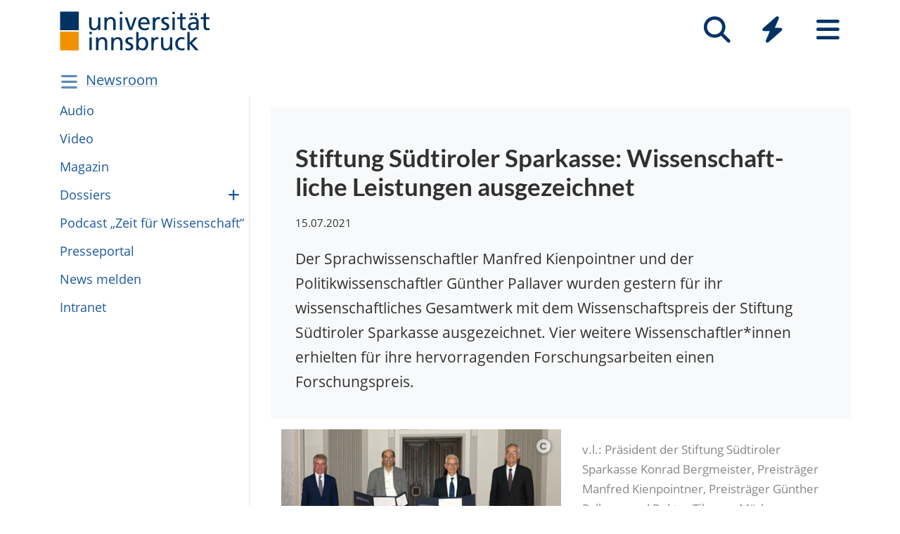

--- FILE ---
content_type: text/html; charset=utf-8
request_url: https://www.uibk.ac.at/de/newsroom/2021/wissenschaftspreise-der-stiftung-suedtiroler-sparkasse-verliehen/
body_size: 8816
content:
<!DOCTYPE html>
<html lang="de"><head><title>Stiftung Südtiroler Sparkasse: Wissenschaftliche Leistungen ausgezeichnet – Universität Innsbruck</title><meta charset="utf-8"><meta http-equiv="X-UA-Compatible" content="IE=edge"><link rel="icon" href="/static/uniweb/images/icons/favicon.a28011f62af2.ico" type="image/x-icon" /><meta name="viewport" content="width=device-width, initial-scale=1.0">
	<meta name="description" content="None"/>
	<link rel="canonical" href="https://www.uibk.ac.at/de/newsroom/2021/wissenschaftspreise-der-stiftung-suedtiroler-sparkasse-verliehen/"><link rel="alternate" hreflang="x-default" href="https://www.uibk.ac.at/de/newsroom/2021/wissenschaftspreise-der-stiftung-suedtiroler-sparkasse-verliehen/"><link rel="alternate" hreflang="de" href="https://www.uibk.ac.at/de/newsroom/2021/wissenschaftspreise-der-stiftung-suedtiroler-sparkasse-verliehen/"><meta name="dcterms.modified" content="2022-05-09"><meta name="dcterms.format" content="text/html"><meta name="dcterms.language" content="de"><meta property="fediverse:creator" name="fediverse:creator" content="@uniinnsbruck@social.uibk.ac.at" /><meta name="twitter:card" content="summary_large_image" /><meta name="twitter:site" content="@uniinnsbruck" /><meta property="og:url" content="https://www.uibk.ac.at/de/newsroom/2021/wissenschaftspreise-der-stiftung-suedtiroler-sparkasse-verliehen/" /><meta property="og:title" content="Stiftung Südtiroler Sparkasse: Wissenschaftliche Leistungen ausgezeichnet" /><meta property="og:description" content="Der Sprachwissenschaftler Manfred Kienpointner und der Politikwissenschaftler Günther Pallaver wurden gestern für ihr wissenschaftliches Gesamtwerk mit dem Wissenschaftspreis der Stiftung Südtiroler Sparkasse ausgezeichnet. Vier weitere Wissenschaftler*innen erhielten für ihre hervorragenden Forschungsarbeiten einen Forschungspreis." /><meta property="og:image" content="https://www.uibk.ac.at/media/filer_public_thumbnails/filer_public/c9/1a/c91a5a66-46e8-4e5c-bbfc-649915d8c383/suedtirolpreis_uni.jpg__1200x720_q85_crop_subsampling-2_upscale.jpg" /><meta property="og:image:type" content="image/jpeg" /><meta property="og:image:alt" content="v.l.: Präsident der Stiftung Südtiroler Sparkasse Konrad Bergmeister, Preisträger Manfred Kienpointner, Preisträger Günther Pallaver und Rektor Tilmann Märk " /><meta property="og:image:width" content="1200" /><meta property="og:image:height" content="720" /><meta property="og:locale" content="de_DE" /><script type="module" src="/static/node_modules/@uniweb/components/dist/uniweb-components/uniweb-components.esm.307152d78860.js"></script>
	<link href="/static/uniweb/css/default.f54a5f8a0d77.css" rel="stylesheet" type="text/css"/>
<link href="/static/uniweb/css/print.af7e8dc14679.css" rel="stylesheet" type="text/css" media="print"/>
<link href="/static/uniweb/css/shariff.complete.ff4dbf0968b0.css" rel="stylesheet" type="text/css"/>
<link href="/static/utils/css/cactus.79d54b08cf09.css" rel="stylesheet" type="text/css"/>

	

	<script type="application/ld+json">
	[{"@context": "https://schema.org", "@type": "NewsArticle", "@id": "https://www.uibk.ac.at/de/newsroom/2021/wissenschaftspreise-der-stiftung-suedtiroler-sparkasse-verliehen/#uibk-newsarticle", "description": "Der Sprachwissenschaftler Manfred Kienpointner und der Politikwissenschaftler G\u00fcnther Pallaver wurden gestern f\u00fcr ihr wissenschaftliches Gesamtwerk mit dem Wissenschaftspreis der Stiftung S\u00fcdtiroler Sparkasse ausgezeichnet. Vier weitere Wissenschaftler*innen erhielten f\u00fcr ihre hervorragenden Forschungsarbeiten einen Forschungspreis.", "mainEntityOfPage": {"@type": "WebPage", "url": "https://www.uibk.ac.at/de/newsroom/2021/wissenschaftspreise-der-stiftung-suedtiroler-sparkasse-verliehen/"}, "headline": "Stiftung S\u00fcdtiroler Sparkasse: Wissenschaftliche Leistungen ausgezeichnet", "isAccessibleForFree": "true", "image": {"@type": "ImageObject", "name": "suedtirolpreis_uni.jpg", "url": "https://www.uibk.ac.at/media/filer_public_thumbnails/filer_public/c9/1a/c91a5a66-46e8-4e5c-bbfc-649915d8c383/suedtirolpreis_uni.jpg__1200x720_q85_crop_subsampling-2_upscale.jpg", "creditText": "Uni Innsbruck"}, "dateModified": "2024-07-03T11:35:31.357749+02:00", "datePublished": "2021-07-15T11:51:00+02:00", "inLanguage": "de"}]
	</script>

	<script>(function(){var _mtm=window._mtm=window._mtm||[];_mtm.push({'mtm.startTime':(new Date().getTime()),'event':'mtm.Start'});var d=document,g=d.createElement('script'),s=d.getElementsByTagName('script')[0];g.type='text/javascript';g.async=true;g.src='https://www.uibk.ac.at/pwk/js/container_htPnMFTX.js';s.parentNode.insertBefore(g,s);})()</script>
</head>

<body>
	
	
		
<header id="uibk-header-2024" class="uibk-header-default d-print-none">
	<div id="uibk-nav-canvas" class="w-100 d-flex flex-row align-items-start">
		<div class="container">
			<div class="row">
                <div class="col-12 d-flex flex-row justify-content-between align-items-center">
					
					<div id="uibk-nav-logo">
						<a href="https://www.uibk.ac.at/">
							<img src="/static/uniweb/images/logo-uibk.90f7ae9bbfac.svg" alt="Logo Universität Innsbruck" />
						</a>
					</div>
					
					
					
					<nav id="uibk-nav-prime" class="d-flex flex-row align-items-end" aria-label="Global" tabindex="0">
						

<button type="button" data-target="uibk-nav-search" data-focus="uibk-search-forms" class="position-relative uibk-nav-btn-open d-flex flex-column-reverse navbar-toggler btn btn-lg btn-supersized justify-content-end align-items-center uibk-mb-05" id="uibk-btn-nav-search" aria-label="Suche" tabindex="0"><span class="uibk-navi-text text-white position-absolute">Suche</span><i class="fa fa-search fa-fw fa-2x"></i></button><button type="button" data-target="uibk-nav-quicklinks" data-focus="uibk-nav-quicklinks-all" class="position-relative uibk-nav-btn-open d-flex flex-column-reverse navbar-toggler btn btn-lg btn-supersized justify-content-end align-items-center uibk-mb-05" id="uibk-btn-nav-quicklinks" aria-label="Quicklinks" tabindex="0"><span class="uibk-navi-text text-white position-absolute">Quicklinks</span><i class="fas fa-bolt fa-fw fa-2x"></i></button><button type="button" data-target="uibk-nav-fold-out" data-focus="uibk-nav-pages" class="position-relative uibk-nav-btn-open d-flex flex-column-reverse navbar-toggler btn btn-lg btn-supersized justify-content-center align-items-center uibk-mb-05" id="uibk-btn-nav-fold-out" aria-label="Seiten" tabindex="0"><span class="uibk-navi-text text-white position-absolute">Navigation</span><i class="fas fa-bars fa-fw fa-2x"></i></button>
					</nav>
				</div>
			</div>
		</div>
	</div>
	

<div id="uibk-nav-search" class="uibk-nav position-absolute d-none min-vh-100 w-100 flex-column justify-content-between" role="dialog" aria-modal="true" aria-label="Suche" tabindex="0"><div class="uibk-nav-col-2 container"><div id="uibk-search-forms" class="uibk-fold-out-span-2" tabindex="0"><form action="https://www.uibk.ac.at/search" method="get" role="search" aria-label="Webseiten"><h2 class="uibk-mt-0 text-white" tabindex="-1" id="nav-search-title">Webseitensuche</h2><label for="uibk-website-search" hidden="">Suchbegriff</label><div class="d-flex flex-row uibk-flex-search"><div class="form-group uibk-mb-1 w-100"><input name="q" id="uibk-website-search" type="search" maxlength="120" placeholder="Suchbegriff eingeben" class="form-control form-control-lg w-100" autocomplete="off" aria-autocomplete="list" aria-owns="uibk-website-search-suggestion" aria-expanded="false" aria-haspopup="listbox" aria-describedby="uibk-website-search-assistive" /><ul id="uibk-website-search-suggestion" tabindex="-1" aria-label="Suchvorschläge" aria-labelledby="uibk-website-search"></ul><span id="uibk-website-search-suggestion-alert" role="alert" class="sr-only">keine Suchvorschläge</span><span id="uibk-website-search-assistive" class="d-none">Wenn automatische Suchvorschläge verfügbar sind, verwenden Sie die Auf- und Abwärtspfeile zum Überprüfen und die Eingabetaste zum Auswählen. Benutzer von Touch-Geräten können durch Berührung oder mit Wischgesten suchen.</span></div><div class="form-group uibk-mb-1"><button type="submit" aria-label="Suchen" class="text-white bg-transparent border-0 m-0 p-0"><i class="fas fa-search"></i></button></div></div></form><form action="https://lfuonline.uibk.ac.at/public/people.search" method="get" role="search" aria-label="Personen"><h2 class="uibk-mt-0 text-white">Personensuche</h2><div class="d-flex flex-row"><div class="form-group"><input name="lname" type="search" maxlength="50" placeholder="Nachname" class="form-control form-control-lg w-100" aria-label="Nachname" /></div><div class="form-group"><input name="fname" type="search" maxlength="50" placeholder="Vorname" class="form-control form-control-lg w-100" aria-label="Vorname" /></div><div class="form-group"><button type="submit" aria-label="Suchen" class="text-white bg-transparent border-0 m-0 p-0"><i class="fas fa-search"></i></button></div></div></form></div></div><div class="container"><p class="uibk-nav-login-status" role="region" aria-label="Anmeldestatus"></p><a href="https://www.uibk.ac.at/intranet/">
        Login Mitarbeiter:innen
    </a></p></div><button type="button" class="uibk-nav-btn-close text-white bg-transparent position-absolute border-0" aria-label="Schließen"><i class="fas fa-window-close fa-2x"></i></button></div>
	

<div id="uibk-nav-quicklinks" class="uibk-nav position-absolute d-none min-vh-100 w-100 flex-column justify-content-between" role="dialog" aria-modal="true" aria-label="Quicklinks"><nav id="uibk-nav-quicklinks-all" class="uibk-nav-col-2 container" tabindex="0"><h2 class="uibk-mt-0 text-white" tabindex="-1">Quicklinks</h2><ul class="uibk-fold-out-span-2"><li><a href="https://accounts.uibk.ac.at/">Account Service</a></li><li><a href="https://www.uibk.ac.at/ecampus/">eCampus</a></li><li><a href="/de/universitaet/essen-am-campus/">Essen am Campus</a></li><li><a href="https://www.uibk.ac.at/fld/">Forschungsdokumentation</a></li><li><a href="https://www.uibk.ac.at/iup/verlagsverzeichnis/">IUP Verlagsverzeichnis</a></li><li><a href="https://www.uibk.ac.at/karriere/">Karriereportal</a></li><li><a href="https://lfuonline.uibk.ac.at/public/lfuonline.home">LFU:online</a></li><li><a href="/de/newsroom/lost-found-das-virtuelle-fundbuero/">Lost &amp; Found</a></li><li><a href="https://uibk.academic-whistleblower.at/">Meldesystem für Hinweisgeber:innen</a></li><li><a href="/de/rektorenteam/infrastruktur/sicherheitswesen/notfallnummern/notfallnummern/">Notfallnummern</a></li><li><a href="https://lms.uibk.ac.at/">OLAT</a></li><li><a href="https://presse.uibk.ac.at/">Presseportal</a></li><li><a href="https://www.uibk.ac.at/sprachenzentrum/">Sprachenzentrum</a></li><li><a href="/de/universitaet/standorte/">Standorte</a></li><li><a href="https://bibsearch.uibk.ac.at/">ULB-Literatursuche: BibSearch</a></li><li><a href="https://usi.uibk.ac.at/">USI-Anmeldung</a></li><li><a href="https://www.uibk.ac.at/events/">Veranstaltungskalender</a></li><li><a href="https://vis.uibk.ac.at/">VIS:online</a></li><li><a href="https://lfuonline.uibk.ac.at/public/lfuonline_lv.home">Vorlesungsverzeichnis</a></li><li><a href="https://exchange.uibk.ac.at/">Webmail für Bedienstete</a></li><li><a href="https://web-mail.uibk.ac.at/">Webmail für Studierende</a></li></ul></nav><div class="container"><p class="uibk-nav-login-status" role="region" aria-label="Anmeldestatus"></p><a href="https://www.uibk.ac.at/intranet/">
        Login Mitarbeiter:innen
    </a></p></div><button type="button" class="uibk-nav-btn-close text-white bg-transparent position-absolute border-0" aria-label="Schließen"><i class="fas fa-window-close fa-2x"></i></button></div>
	

<div id="uibk-nav-fold-out" class="uibk-nav position-absolute d-none min-vh-100 w-100 flex-column justify-content-between" role="dialog" aria-modal="true" aria-label="Seiten"><div id="uibk-fold-out-container" class="d-flex container"><nav class="uibk-fold-out-col-1" id="uibk-nav-pages" tabindex="0" aria-label="Kategorien"><ul class="d-flex flex-column"><li><button id="nav-studies" data-target="#nav-studies-l2" data-level-restore="false" type="button" aria-expanded="false" aria-controls="nav-studies-l2" tabindex="0">
				Studium
				</button></li><li><button id="nav-research" data-target="#nav-research-l2" data-level-restore="false" type="button" aria-expanded="false" aria-controls="nav-research-l2" tabindex="0">
				Forschung
				</button></li><li><button id="nav-connect" data-target="#nav-connect-l2" data-level-restore="false" type="button" aria-expanded="false" aria-controls="nav-connect-l2" tabindex="0">
				Netzwerk
				</button></li><li><button id="nav-about" data-target="#nav-about-l2" data-level-restore="false" type="button" aria-expanded="false" aria-controls="nav-about-l2" tabindex="0">
				Über uns
				</button></li></ul></nav><nav class="d-none uibk-fold-out-col-2" id="nav-studies-l2" role="region" aria-labelledby="nav-studies" tabindex="0"><ul><li><a href="/de/studium/">Auf einen Blick</a></li><li><a href="/de/studien/">Studienangebot</a></li><li><a href="/de/studium/beratung/">Studienberatung</a></li><li><a href="https://www.uibk.ac.at/studium/organisation/termine-und-fristen.html">Termine und Fristen</a></li><li><a href="https://www.uibk.ac.at/studium/anmeldung-zulassung/">Zulassung zum Studium</a></li><li><a href="https://www.uibk.ac.at/studium/organisation/">Studienorganisation</a></li><li><a href="https://www.uibk.ac.at/international/">International studieren</a></li><li><a href="/de/weiterbildung/">Weiterbildung</a></li><li><a href="/de/studium/frag-chatbot-leo/">Frag Chatbot Leo</a></li></ul></nav><nav class="d-none uibk-fold-out-col-2" id="nav-research-l2" role="region" aria-labelledby="nav-research" tabindex="0"><ul><li><a href="/de/forschung/">Forschung im Überblick</a></li><li><a href="/de/forschung/forschungsprofil/">Forschungsprofil</a></li><li><a href="/de/forschung/forschungsservices/">Forschungsservices</a></li><li><a href="/de/forschung/forschungsfoerderung/">Forschungsförderung</a></li><li><a href="/de/forschung/nachwuchs-karrierefoerderung/">Nachwuchs- und Karriereförderung</a></li><li><a href="/de/forschung/qualitaetssicherung/">Qualitätssicherung in der Forschung</a></li><li><a href="/de/forschung/forschungsinformation/">Forschungsinformation</a></li><li><a href="/de/fakultaeten/">Fakultäten und Institute</a></li></ul></nav><nav class="d-none uibk-fold-out-col-2" id="nav-connect-l2" role="region" aria-labelledby="nav-connect" tabindex="0"><ul><li><a href="https://www.uibk.ac.at/transferstelle/alumni/">Alumni</a></li><li><a href="/de/international/aurora/">AURORA</a></li><li><a href="/de/career-service/">Career-Service</a></li><li><a href="https://www.uibk.ac.at/international/europaregion/">EUREGIO</a></li><li><a href="/de/foerderkreis1669/">Förderkreis 1669</a></li><li><a href="https://www.uibk.ac.at/international/">International</a></li><li><a href="/de/stiftung/">Stiftung Universität Innsbruck</a></li><li><a href="/de/transferstelle/">Transferstelle</a></li></ul></nav><nav class="d-none uibk-fold-out-col-2" id="nav-about-l2" role="region" aria-labelledby="nav-about" tabindex="0"><ul><li><button id="nav-about-university-l2" data-target="#nav-about-university-l3" type="button" aria-expanded="false" aria-controls="nav-about-university-l3">
		Universität
		</button></li><li><button id="nav-about-governance-l2" data-target="#nav-about-governance-l3" type="button" aria-expanded="false" aria-controls="nav-about-governance-l3">
		Universitätsleitung
		</button></li><li><a href="/de/universitaet/organigramm/">Organigramm</a></li><li><a href="/de/fakultaeten/">Fakultäten</a></li><li><a href="/de/fakultaeten/institute/">Institute</a></li><li><a href="/de/newsroom/">Newsroom</a></li><li><a href="/de/karriere/">Karriere an der Uni</a></li><li><a href="/de/universitaet/standorte/">Standorte</a></li></ul></nav><nav class="uibk-collapse d-none uibk-fold-out-col-3" id="nav-about-university-l3" role="region" aria-labelledby="nav-about-university-l2" tabindex="0"><ul><li><a href="/de/universitaet/profil/">Die Leopold-Franzens-Universität Innsbruck</a></li><li><a href="/de/universitaet/profil/leitbild/">Leitbild</a></li><li><a href="/de/universitaet/profil/universitaetsleben/">Universitätsleben</a></li><li><a href="/de/universitaet/profil/geschichte/">Geschichte</a></li><li><a href="/de/350-jahre/">350 Jahre Uni Innsbruck</a></li><li><a href="/de/universitaet/profil/factsheets/">Zahlen und Fakten</a></li><li><a href="/de/universitaet/nachhaltigkeit/">Nachhaltigkeit</a></li><li><a href="https://www.uibk.ac.at/universitaet/diversitaet/">Diversitäts-Management</a></li><li><a href="/de/universitaet/digitalisierung/">Digitalisierung</a></li><li><a href="https://www.uibk.ac.at/international/">International</a></li></ul></nav><nav class="uibk-collapse d-none uibk-fold-out-col-3" id="nav-about-governance-l3" role="region" aria-labelledby="nav-about-governance-l2" tabindex="0"><ul><li><a href="/de/universitaetsrat/">Universitätsrat</a></li><li><a href="/de/rektorenteam/">RektorInnenteam</a></li><li><a href="https://www.uibk.ac.at/senat/">Senat</a></li><li><a href="/de/universitaet/leitung/entwicklungsplan/">Entwicklungsplan</a></li><li><a href="/de/universitaet/leitung/wissensbilanz/">Wissensbilanz</a></li></ul></nav><nav class="uibk-collapse d-none uibk-fold-out-col-3" id="nav-about-organisational-l3" role="region" aria-labelledby="nav-about-organisational-l2" tabindex="0"><ul><li><a href="https://www.uibk.ac.at/universitaet/organisation/organisation.html">Organisationseinheiten</a></li><li><a href="https://www.uibk.ac.at/universitaet/organisation/organigramm.html">Organigramm</a></li><li><a href="https://www.uibk.ac.at/zentraler-rechtsdienst/richtlinien-und-verordnungen-des-rektorats/organisationsrecht/">Organisationsplan</a></li><li><a href="https://www.uibk.ac.at/universitaet/verwaltung/">Dienstleistung und Verwaltung</a></li><li><a href="https://www.uibk.ac.at/universitaet/vertretung-und-beratung/">Vertretung und Beratung</a></li></ul></nav><nav id="uibk-nav-back" class="uibk-mt-15 d-none"><button id="btn-back" type="button" tabindex="0">
				zurück zur Übersicht
			</button></nav></div><div class="container"><p class="uibk-nav-login-status" role="region" aria-label="Anmeldestatus"></p><a href="https://www.uibk.ac.at/intranet/">
        Login Mitarbeiter:innen
    </a></p></div><button type="button" class="uibk-nav-btn-close text-white bg-transparent position-absolute border-0" aria-label="Schließen"><i class="fas fa-window-close fa-2x"></i></button></div>
</header>
	
	
		
			<div class="container" id="department-title-2024">
				<nav class="navbar p-0">
					<div class="department-nav d-flex flex-row-reverse justify-content-end align-items-center">
						<h1>
							<a href="/de/newsroom/">Newsroom</a>
						</h1>
						<div class="d-none d-lg-block navbar-toggler btn btn-supersized">
							<i class="fas fa-bars fa-fw"></i>
						</div>
						<button class="d-block d-lg-none navbar-toggler btn btn-supersized" id="uibk-departmentnav-btn-def" type="button" aria-controls="uibk-departmentnav-2024" aria-expanded="true" aria-label="Navigationsseiten öffnen">
							<i class="fas fa-bars fa-fw"></i>
						</button>
					</div>
				</nav>
			</div>
		
	
	
	<main class="uibk-default-page uibk-default-page-2024 uibk-department-newsroom publication-unileben bg-white">
	
	
		<div class="container">
			<div class="row">
				<div class="col-12 col-lg-3 d-none d-lg-block" id="uibk-departmentnav-cnt">
					<ul class="uibk-department-dropdown-2024">
						
							

	
		
	

	
		
			<li class="nav-item">
				<a class="nav-link" href="/de/newsroom/audio/">Audio</a>
			</li>
		
	

	
		
			<li class="nav-item">
				<a class="nav-link" href="/de/newsroom/video/">Video</a>
			</li>
		
	

	
		
			<li class="nav-item">
				<a class="nav-link" href="/de/newsroom/magazin/">Magazin</a>
			</li>
		
	

	
		
			<li class="nav-item">
				<a class="nav-link" href="/de/newsroom/dossiers/">Dossiers</a>
				<button class="btn-collapse collapsed" type="button" data-toggle="collapse" data-target="#mdcmsplugin_2086" aria-expanded="false" aria-controls="mdcmsplugin_2086"></button>
				<ul class="collapse" id="mdcmsplugin_2086">
					
					<li class="nav-item">
						<a class="nav-link" href="/de/newsroom/dossiers/neue_gesichter/">Neue Gesichter</a>
					</li>
					
				</ul>
			</li>
		
	

	
		
			<li class="nav-item">
				<a class="nav-link" href="/de/newsroom/podcast/">Pod­cast „Zeit für Wis­sen­schaft“</a>
			</li>
		
	

	
		
			<li class="nav-item">
				<a class="nav-link" href="/de/newsroom/presseportal/">Pres­se­por­tal</a>
			</li>
		
	

	
		
			<li class="nav-item">
				<a class="nav-link" href="/de/newsroom/news-melden/">News mel­den</a>
			</li>
		
	

	
		
			<li class="nav-item">
				<a class="nav-link" href="/de/newsroom/intranet/">In­tra­net</a>
			</li>
		
	


						
					</ul>
				</div>
				<div class="col-12 col-lg-9">
		



<div class="uibk-article-lead small-image"><figure typeof="ImageObject"><picture><source media="(max-resolution: 1.5dppx) and (min-width: 992px) and (max-width: 1199.98px)" srcset="/media/filer_public_thumbnails/filer_public/c9/1a/c91a5a66-46e8-4e5c-bbfc-649915d8c383/suedtirolpreis_uni.jpg__450.0x270_q85_crop_subsampling-2_upscale.jpg.webp" type="image/webp" /><source media="(min-resolution: 1.5dppx) and (min-width: 992px) and (max-width: 1199.98px)" srcset="/media/filer_public_thumbnails/filer_public/c9/1a/c91a5a66-46e8-4e5c-bbfc-649915d8c383/suedtirolpreis_uni.jpg__900.0x540_q85_crop_subsampling-2_upscale.jpg.webp" type="image/webp" /><source media="(-webkit-max-device-pixel-ratio: 1.5) and (min-width: 992px) and (max-width: 1199.98px)" srcset="/media/filer_public_thumbnails/filer_public/c9/1a/c91a5a66-46e8-4e5c-bbfc-649915d8c383/suedtirolpreis_uni.jpg__450.0x270_q85_crop_subsampling-2_upscale.jpg" type="image/jpeg" /><source media="(-webkit-min-device-pixel-ratio: 1.5) and (min-width: 992px) and (max-width: 1199.98px)" srcset="/media/filer_public_thumbnails/filer_public/c9/1a/c91a5a66-46e8-4e5c-bbfc-649915d8c383/suedtirolpreis_uni.jpg__900.0x540_q85_crop_subsampling-2_upscale.jpg" type="image/jpeg" /><source media="(max-resolution: 1.5dppx) and (max-width: 991.98px)" srcset="/media/filer_public_thumbnails/filer_public/c9/1a/c91a5a66-46e8-4e5c-bbfc-649915d8c383/suedtirolpreis_uni.jpg__496.0x298_q85_crop_subsampling-2_upscale.jpg.webp" type="image/webp" /><source media="(min-resolution: 1.5dppx) and (max-width: 991.98px)" srcset="/media/filer_public_thumbnails/filer_public/c9/1a/c91a5a66-46e8-4e5c-bbfc-649915d8c383/suedtirolpreis_uni.jpg__992.0x596_q85_crop_subsampling-2_upscale.jpg.webp" type="image/webp" /><source media="(-webkit-max-device-pixel-ratio: 1.5) and (max-width: 991.98px)" srcset="/media/filer_public_thumbnails/filer_public/c9/1a/c91a5a66-46e8-4e5c-bbfc-649915d8c383/suedtirolpreis_uni.jpg__496.0x298_q85_crop_subsampling-2_upscale.jpg" type="image/jpeg" /><source media="(-webkit-min-device-pixel-ratio: 1.5) and (max-width: 991.98px)" srcset="/media/filer_public_thumbnails/filer_public/c9/1a/c91a5a66-46e8-4e5c-bbfc-649915d8c383/suedtirolpreis_uni.jpg__992.0x596_q85_crop_subsampling-2_upscale.jpg" type="image/jpeg" /><source media="(max-resolution: 1.5dppx) and (min-width: 1200px)" srcset="/media/filer_public_thumbnails/filer_public/c9/1a/c91a5a66-46e8-4e5c-bbfc-649915d8c383/suedtirolpreis_uni.jpg__497.5x298_q85_crop_subsampling-2_upscale.jpg.webp" type="image/webp" /><source media="(min-resolution: 1.5dppx) and (min-width: 1200px)" srcset="/media/filer_public_thumbnails/filer_public/c9/1a/c91a5a66-46e8-4e5c-bbfc-649915d8c383/suedtirolpreis_uni.jpg__995.0x596_q85_crop_subsampling-2_upscale.jpg.webp" type="image/webp" /><source media="(-webkit-max-device-pixel-ratio: 1.5) and (min-width: 1200px)" srcset="/media/filer_public_thumbnails/filer_public/c9/1a/c91a5a66-46e8-4e5c-bbfc-649915d8c383/suedtirolpreis_uni.jpg__497.5x298_q85_crop_subsampling-2_upscale.jpg" type="image/jpeg" /><source media="(-webkit-min-device-pixel-ratio: 1.5) and (min-width: 1200px)" srcset="/media/filer_public_thumbnails/filer_public/c9/1a/c91a5a66-46e8-4e5c-bbfc-649915d8c383/suedtirolpreis_uni.jpg__995.0x596_q85_crop_subsampling-2_upscale.jpg" type="image/jpeg" /><img src="/media/filer_public_thumbnails/filer_public/c9/1a/c91a5a66-46e8-4e5c-bbfc-649915d8c383/suedtirolpreis_uni.jpg__288.0x173_q85_crop_subsampling-2.jpg" loading="lazy"  alt="Suedtirolpreis_uni " /></picture><a href="#uibk-copyright-0" class="uibk-copyright"><i class="fa fa-copyright"></i></a><figcaption>v.l.: Präsident der Stiftung Südtiroler Sparkasse Konrad Bergmeister, Preisträger Manfred Kienpointner, Preisträger Günther Pallaver und Rektor Tilmann Märk </figcaption></figure><div><h1 property="name">Stif­­tung Süd­­tiro­­ler Spar­­kasse: Wissen­­schaft­­liche Lei­­stun­­gen aus­­ge­­zeich­­net</h1><time property="datePublished" datetime="15.07.2021">15.07.2021</time><p>Der Sprachwissenschaftler Manfred Kienpointner und der Politikwissenschaftler Günther Pallaver wurden gestern für ihr wissenschaftliches Gesamtwerk mit dem Wissenschaftspreis der Stiftung Südtiroler Sparkasse ausgezeichnet. Vier weitere Wissenschaftler*innen erhielten für ihre hervorragenden Forschungsarbeiten einen Forschungspreis.</p></div></div>
					<div class="uibk-main-content">
		<p>Seit dem Jahr 2008 verleiht die Universität Innsbruck im Namen der Stiftung Südtiroler Sparkasse den „Wissenschaftspreis für außergewöhnliche Forschungsleistung der Stiftung Südtiroler Sparkasse“ als Würdigung für das wissenschaftliche Gesamtwerk von Wissenschaftlerinnen und Wissenschaftlern an der Universität Innsbruck. Konrad Bergmeister, Präsident der Stiftung Südtiroler Sparkasse, überreichte am 14. Juli die Wissenschaftspreise an die Ausgezeichneten. „Der Preis der Stiftung Südtiroler Sparkasse ermöglicht es uns, engagierte wissenschaftliche Mitarbeiterinnen und Mitarbeiter zu unterstützen und zu fördern. Dafür möchte ich mich im Namen der Universität bedanken“, sagte Rektor Tilmann Märk. „Die öffentliche Anerkennung hervorragender Leistungen trägt neben dem persönlichen Engagement der Wissenschaftlerinnen und Wissenschaftler wesentlich zu Forschungsleistungen auf hohem internationalen Niveau und damit zum Erfolg der Universität bei.“ Im Jahr 2020 – die Verleihung wurde aufgrund der Maßnahmen zur Bekämpfung der Covid-Pandemie verschoben – wurden der Sprachwissenschaftler Manfred Kienpointner und der Politologe Günther Pallaver für ihr wissenschaftliches Gesamtwerk gewürdigt.</p><h2>Die Ausgezeichneten </h2><p><strong>Manfred Kienpointners</strong> Forschungsschwerpunkte liegen in der Rhetorik- und Argumentationsforschung sowie in der kontrastiven Grammatik und Grammatiktheorie. Kienpointner legte an der Innsbrucker Sprachwissenschaft den Grundstein für die Auseinandersetzung mit Diskurs-, Gender- und Corpuslinguistik und setzte sich inner- wie außeruniversitär immer wieder für den Schutz bedrohter Sprachen und Völker, die Gleichberechtigung in Sprache und in Gesellschaft sowie für Fairness in Streitgesprächen ein. Mehrere Monographien, über 130 Aufsätze, Auszeichnungen wie der <em>Award der International Society for the Study of Argumentation</em>, Gastprofessuren an renommierten Universitäten im In- und Ausland sowie zahlreiche Mitgliedschaften in Herausgeber- und Beratungsgremien von internationalen Fachzeitschriften belegen seine internationale Reputation. Kienpointner, geboren 1955 in Hall in Tirol, studierte Klassische Philologie und Allgemeine Sprachwissenschaft an der Universität Innsbruck. 1981 begann er als Universitätsassistent am Institut für Klassische Philologie der Universität Innsbruck; 1996 wurde er zum Außerordentlichen Universitätsprofessor für Allgemeine und Angewandte Sprachwissenschaft am Institut für Sprachwissenschaft berufen.</p><p><strong>Günther Pallaver </strong>beschäftigt sich in seiner Forschungsarbeit mit dem Vergleich politischer Systeme, der Politischen Kommunikation, dem Föderalismus und mit Ethnischen Minderheiten mit Schwerpunkt Südtirol sowie (ethno)regionalen Parteien. 1996 gründete Pallaver gemeinsam mit zwei Studenten die Forschungsgruppe mediAwatch zur professionellen Medienbeobachtung in Österreich, die heute eine Tochtergesellschaft der Austria Presse Agentur (APA) ist. Günther Pallaver, geboren 1955 in Bozen, studierte Rechtswissenschaften sowie Geschichte und Politikwissenschaft an der Universität Innsbruck mit Studienaufenthalten in Salzburg, Wien, Verona und London. Pallaver begann bereits 1987 als Universitätsassistent am Institut für Politikwissenschaft an der Universität Innsbruck, 2010 wurde er zum Universitätsprofessor berufen. Seit 1991 ist Pallaver auch Mitglied der Journalistenkammer Italiens und arbeitet nach wie vor als Journalist. Pallaver ist seit ihrer Gründung Präsident der <em>Südtiroler Gesellschaft für Politikwissenschaft/Società di Scienza Politica dell’Alto Adige/Sozietà de Scienza Pulitica de Südtirol</em>, stellvertretender Koordinator des Forschungszentrums Föderalismus der Universität, Mitglied in zahlreichen wissenschaftlichen Komitees und Beiräten und war seit 2017 bis zu seiner Pensionierung 2020 als Mitbegründer mit Theo Hug Leiter des Instituts für Medien, Gesellschaft und Kommunikation der Universität Innsbruck. Derzeit arbeitet er am Institut für vergleichende Föderalismusforschung an der Europäischen Akademie in Bozen.</p><h2>Die Forschungspreise 2020 gingen an:</h2><p><strong>Ludger Helms</strong> vom Institut für Politikwissenschaft. In mehreren Arbeiten beschäftigt sich der Politologe mit dem politischen Wechsel durch Kandidaten, Ämter und Amtsnachfolgen in demokratischen und autokratischen Systemen.<br> <br> <strong>Lisa Steidl-Müller</strong> vom Institut für Sportwissenschaft. Sie forscht zur Talententwicklung und Verletzungsprävention im Nachwuchssport am Beispiel des alpinen Skirennlaufs.<br> <br> <strong>Mechthild Thalhammer</strong> vom Institut für Mathematik. In Ihrer Arbeit aus der Geometrischen (Numerischen) Integration beschäftigt sie sich mit der Entwicklung und Analyse von Näherungsverfahren, die sowohl quantitative als auch qualitative Eigenschaften betrachteter Modellgleichungen wiedergeben.<br> <br> <strong>Andreas Walter Wimmer</strong> vom Institut für Öffentliches Recht, Staats- und Verwaltungslehre. Er forscht zur Rechtsverhältnistheorie und die aus ihr abgeleitete Rechtsverhältnislehre im österreichischen öffentlichen Recht.</p>
		


  <div>
	<li class="shariff-button mastodon-share-button"
 		 data-target="https://www.uibk.ac.at/de/newsroom/2021/wissenschaftspreise-der-stiftung-suedtiroler-sparkasse-verliehen/"
		 data-name="Stiftung Südtiroler Sparkasse: Wissenschaftliche Leistungen ausgezeichnet"
		 data-text="Bei Mastodon teilen">
	</li>

	<div class="shariff"
	 	data-url="https://www.uibk.ac.at/de/newsroom/2021/wissenschaftspreise-der-stiftung-suedtiroler-sparkasse-verliehen/"
	 	data-theme="grey"
	 	data-orientation="horizontal"
	 	data-services="['facebook','linkedin','whatsapp','mail','info']"
	 	data-info-url="https://www.uibk.ac.at/impressum/"
	 	data-mail-url="mailto:"
	 	data-mail-subject="Stiftung Südtiroler Sparkasse: Wissenschaftliche Leistungen ausgezeichnet"
	 	data-lang="de">
	</div>

    <div class="modal fade" id="mastodon-share-button" tabindex="-1" role="dialog" aria-labelledby="exampleModalLabel" aria-hidden="true">
      <div class="modal-dialog uibk-main-content" role="document">
		<form class="was-validated">
        <div class="modal-content">
          <div class="modal-header">
            <h5 class="modal-title mt-1 ml-0" id="exampleModalLabel">Mastodon</h5>
            <button type="button" class="btn btn-close" data-dismiss="modal" aria-label="Close">
              <span aria-hidden="true">&times;</span>
            </button>
          </div>
          <div class="modal-body">
            <div class="form-group">
              <label for="msb-address">Adresse der Instanz eingeben</label>
              <input type="url" class="form-control" id="msb-address" placeholder="https://social.uibk.ac.at" required="required" pattern="https?://[-0-9a-z]+\..+">
				<div class="valid-feedback">Ok</div>
				<div class="invalid-feedback">URL, z.B. ›https://social.uibk.ac.at‹</div>
            </div>
            <div class="form-check">
              <input type="checkbox" class="form-check-input" id="msb-memorize-instance">
              <label class="form-check-label" for="msb-memorize-instance">Instanz merken (setzt ein Cookie)</label>
            </div>
          </div>
          <div class="modal-footer">
            <button type="button" class="btn btn-outline-uibk-grey" data-dismiss="modal">Schließen</button>
            <button id="msb-share" type="button" class="btn btn-uibk-blue">Weiter</button>
          </div>
        </div>
		</form>
      </div>
    </div>
  </div>


					</div>
		
				</div>
			</div>
		</div>
	
	</main>

	
		

<div class="container-fluid" id="uibk-credits"><div class="row"><div class="col-12"><button id="uibk-toggle-crd-list" class="btn btn-link p-0" type="button" data-toggle="collapse" data-target="#uibk-crd-list" aria-expanded="false" aria-controls="uibk-crd-list"><i class="fa fa-2x fa-copyright" aria-hidden="true"></i></button><ol class="collapse" id="uibk-crd-list"><li id="uibk-copyright-0"><span class="p-1">Uni Innsbruck</span></li></ol></div></div></div>

	

	<footer class="uibk-footer-2024 d-print-none"><div class="container-fluid"><div class="row"><div class="col-12 col-lg-8"><div class="footer-contents"><div class="logos"><a href="https://www.uibk.ac.at"><img class="logo-uni" src="/static/uniweb/images/logo-uibk-blau.21cbba546f54.svg" alt="Universität Innsbruck"></a><a href="https://www.uibk.ac.at/de/international/aurora/"><img class="logo-aurora" src="/static/uniweb/images/aurora_logo_white_2.dfb15f932c23.svg" alt="Aurora"></a></div><div class="contact"><div><p><span property="name">Universität Innsbruck</span></p><meta property="alternateName" content="Leopold-Franzens-Universität Innsbruck"><div property="contactPoint" typeof="PostalAddress"><span property="streetAddress">Innrain 52</span>,
								<span property="postalCode">6020</span>&nbsp;
								<span property="addressLocality">Innsbruck</span><span property="addressCountry" style="display:none;">Österreich</span></div></div><div><p><span property="telephone">Telefon: <a href="tel:+435125070">+43 512 507-0</a></span></p><p><a rel="nofollow" href="https://www.uibk.ac.at/impressum/" >Kontaktieren Sie uns</a></p></div><div><p><a rel="nofollow" href="https://www.uibk.ac.at/impressum/">Impressum</a></p><p><a rel="nofollow" href="https://www.uibk.ac.at/datenschutz/">Datenschutz</a></p></div><div><p><a rel="nofollow" href="https://www.uibk.ac.at/impressum/barrierefreiheit.html">Barrierefreiheit</a></p><p><a rel="nofollow" href="https://www.uibk.ac.at/universitaet/profil/zertifikate/">Zertifikate</a></p></div></div></div></div><div class="col-12 col-lg-4 footer-socialmedia"><ul class="socialmedia"><li><a href="/de/social-wall/"><i class="fa fa-2x fa-fw fa-globe" aria-hidden="true"></i></a></li><li><a href="https://www.facebook.com/uniinnsbruck" property="sameAs"><i class="fa fa-2x fa-fw fa-brands fa-square-facebook" aria-hidden="true"></i></a></li><li><a href="https://social.uibk.ac.at/@uniinnsbruck" property="sameAs"><i class="fa fa-2x fa-fw fa-brands fa-mastodon" aria-hidden="true"></i></a></li><li><a href="https://www.instagram.com/uniinnsbruck" property="sameAs"><i class="fa fa-2x fa-fw fa-brands fa-instagram" aria-hidden="true"></i></a></li><li><a href="https://www.linkedin.com/school/universit-t-innsbruck/" property="sameAs"><i class="fa fa-2x fa-fw fa-brands fa-linkedin-in" aria-hidden="true"></i></a></li><li><a href="/public-relations/presse/rss-feeds.html"><i class="fa fa-2x fa-fw fa-rss" aria-hidden="true"></i></a></li><li><a href="https://www.youtube.com/uniinnsbruck" property="sameAs"><i class="fa fa-2x fa-fw fa-brands fa-youtube" aria-hidden="true"></i></a></li><li><a href="https://soundcloud.com/uniinnsbruck" property="sameAs"><i class="fa fa-2x fa-fw fa-brands fa-soundcloud" aria-hidden="true"></i></a></li><li><a href="/uni-app/"><i class="fa fa-2x fa-fw fa-square-plus" aria-hidden="true"></i></a></li></ul></div></div><div class="row"><div class="col-12"><p class="powered-by">Powered by
					<a rel="nofollow" href="/de/admin/login/?next=/de/newsroom/2021/wissenschaftspreise-der-stiftung-suedtiroler-sparkasse-verliehen/%3Ftoolbar_on">UniCMS</a>
					|
					<a href="/de/public-relations/webservices/">Webservices</a>
					|
					<a href="https://www.i-med.ac.at/">zur Medizinischen Universität Innsbruck</a></p></div></div></div></footer>

	
		
		
		
		
		
			
			
		
	

	<script src="/static/node_modules/bootstrap.native/dist/bootstrap-native.6051257e6624.js"></script>
	
	<script>
		if(/MSIE \d|Trident.*rv:/.test(navigator.userAgent))document.write('<script src="/static/node_modules/picturefill/dist/picturefill.min.1d343d827310.js"><\/script>');
	</script>
		
<script src="/static/uniweb/js/nav.3b38d05f5faf.js"></script>
<script src="/static/uniweb/js/uibk-copyrights.ac88c3fe5e7e.js"></script>
<script src="/static/uniweb/js/uibk-helpers.eac0d1e0d5ec.js"></script>
<script src="/static/node_modules/shariff/dist/shariff.complete.933b593da5e0.js"></script>
<script src="/static/utils/js/mastodon.3bd830d26f40.js" ></script>

	
	<a href="#" accesskey="t" class="scrollToTop" style="display: inline;">
		<span class="sr-only">Nach oben scrollen</span>
		<i class="fa fa-angle-up"></i>
	</a>
</body>

</html>
